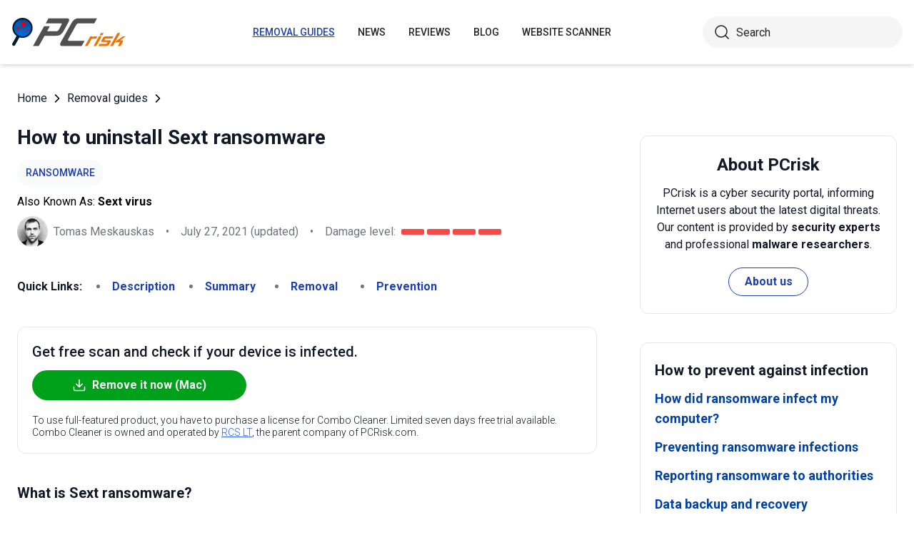

--- FILE ---
content_type: text/html; charset=utf-8
request_url: https://www.pcrisk.com/removal-guides/19362-sext-ransomware
body_size: 21985
content:
<!DOCTYPE html>
<html lang="en">
<head>
<meta charset="utf-8">
<link href="/templates/joomspirit_70/css/style.min.css" rel="stylesheet">
<meta content="IE=edge" http-equiv="X-UA-Compatible">
<meta content="width=device-width,initial-scale=1" name="viewport">
<link rel="apple-touch-icon" sizes="180x180" href="/apple-touch-icon.png">
<link rel="icon" type="image/png" sizes="32x32" href="/favicon-32x32.png">
<link rel="icon" type="image/png" sizes="16x16" href="/favicon-16x16.png">
<link rel="mask-icon" href="/safari-pinned-tab.svg" color="#e1762e">
<link rel="shortcut icon" href="/favicon.ico" type="image/x-icon" />
<link rel="preconnect" href="https://pcriskweb.disqus.com/embed.js">
<meta name="msapplication-TileColor" content="#2b5797">
<meta name="theme-color" content="#ffffff">
  <base href="https://www.pcrisk.com/removal-guides/19362-sext-ransomware" />
  <meta http-equiv="content-type" content="text/html; charset=utf-8" />
  <meta name="robots" content="index, follow" />
  <title>Sext Ransomware - Decryption, removal, and lost files recovery (updated)</title>
  <link href="https://www.pcrisk.com/removal-guides/19362-sext-ransomware" rel="canonical"  />
  <script type="application/ld+json">{"@context":"https://schema.org","@type":"Article","mainEntityOfPage":{"@type":"WebPage","@id":"https://www.pcrisk.com/removal-guides/19362-sext-ransomware"},"headline":"Sext Ransomware","image":"https://www.pcrisk.com/images/stories/screenshots202011/sext-ransomware-ransom-note.jpg","datePublished":"2020-11-12T02:11-06:00","dateModified":"2021-07-27T03:58-06:00","author":{"@type":"Person","name":"Tomas Meskauskas","image":"https://www.pcrisk.com/images/tomas-meskauskas-150.png","url":"https://www.pcrisk.com/tomas-meskauskas","sameAs":["https://twitter.com/pcrisk","https://www.linkedin.com/in/tomas-meskauskas-96a25325"]},"publisher":{"@type":"Organization","name":"PCrisk","logo":{"@type":"ImageObject","url":"https://www.pcrisk.com/images/logos/pcrisk_logo_n.png"}}}</script>
  <meta property="og:title" content="Sext Ransomware">
  <meta property="og:image" content="https://www.pcrisk.com/images/stories/screenshots202011/sext-ransomware-ransom-note.jpg">
  <meta property="og:type" content="article">
  <meta property="og:url" content="https://www.pcrisk.com/removal-guides/19362-sext-ransomware">
  <meta name="twitter:card" content="summary_large_image">
  <meta name="twitter:title" content="Sext Ransomware">
  <meta name="twitter:image" content="https://www.pcrisk.com/images/stories/screenshots202011/sext-ransomware-ransom-note.jpg">

<!--[if lt IE 9]>
	<script src="https://cdnjs.cloudflare.com/ajax/libs/html5shiv/3.7.3/html5shiv.js"></script>
<![endif]-->
<!-- Google tag (gtag.js) -->
<script async src="https://www.googletagmanager.com/gtag/js?id=G-YCLYPKPDBV"></script>
<script>
  window.dataLayer = window.dataLayer || [];
  function gtag(){dataLayer.push(arguments);}
  gtag('js', new Date());

  gtag('config', 'G-YCLYPKPDBV');
</script>
</head>
<body>
    <div class="relative flex min-h-screen flex-col overflow-hidden">
		<header class="flex h-[72px] items-center shadow-md xl:h-[90px]">
		  <div class="mx-auto flex w-full max-w-[1440px] items-center justify-normal space-x-10 px-4 lg:justify-between xl:space-x-0 2xl:justify-start">
    						<a href="/" class="mr-auto shrink-0 lg:mr-0 xl:mr-[57px]"><img loading="lazy" src="/templates/joomspirit_70/images/v2/logo.svg" alt="PCrisk.com" class="h-auto w-[121px] object-contain sm:w-24 xl:w-40" width="160" height="46"></a>			
    		    <nav id="header-nav" class="fixed right-0 top-0 z-20 h-screen w-full max-w-[320px] translate-x-full overflow-auto grow bg-blue-800 transition-transform duration-500 ease-out lg:static lg:h-auto lg:w-auto lg:max-w-none lg:translate-x-0 lg:bg-transparent xl:mr-auto [&.active-menu]:translate-x-0">
									<div class="relative w-full">					
					<ul class="flex w-full flex-col items-center justify-center lg:space-x-8 max-lg:space-y-5 pt-20 lg:w-auto lg:flex-row lg:pt-0"><li><a href="/removal-guides" class="menu-link text-base font-medium uppercase leading-tight text-white transition-colors hover:underline lg:text-sm lg:text-neutral-800 lg:hover:text-blue-800 lg:hover:no-underline lg:[&.current-page]:text-blue-800 [&.current-page]:underline current-page">Removal guides</a></li><li><a href="/internet-threat-news" class="menu-link text-base font-medium uppercase leading-tight text-white transition-colors hover:underline lg:text-sm lg:text-neutral-800 lg:hover:text-blue-800 lg:hover:no-underline lg:[&.current-page]:text-blue-800 [&.current-page]:underline ">News</a></li><li><a href="/reviews" class="menu-link text-base font-medium uppercase leading-tight text-white transition-colors hover:underline lg:text-sm lg:text-neutral-800 lg:hover:text-blue-800 lg:hover:no-underline lg:[&.current-page]:text-blue-800 [&.current-page]:underline ">Reviews</a></li><li><a href="https://www.pcrisk.com/blog" class="menu-link text-base font-medium uppercase leading-tight text-white transition-colors hover:underline lg:text-sm lg:text-neutral-800 lg:hover:text-blue-800 lg:hover:no-underline lg:[&.current-page]:text-blue-800 [&.current-page]:underline ">Blog</a></li><li><a href="https://scanner.pcrisk.com" class="menu-link text-base font-medium uppercase leading-tight text-white transition-colors hover:underline lg:text-sm lg:text-neutral-800 lg:hover:text-blue-800 lg:hover:no-underline lg:[&.current-page]:text-blue-800 [&.current-page]:underline ">Website Scanner</a></li><li class="lg:hidden"><a href="/about-us" class="menu-link text-base font-medium uppercase leading-tight text-white transition-colors hover:underline lg:text-sm lg:text-neutral-800 lg:hover:text-blue-800 lg:hover:no-underline lg:[&.current-page]:text-blue-800 [&.current-page]:underline ">About us</a></li><li class="lg:hidden"><a href="/contact-us" class="menu-link text-base font-medium uppercase leading-tight text-white transition-colors hover:underline lg:text-sm lg:text-neutral-800 lg:hover:text-blue-800 lg:hover:no-underline lg:[&.current-page]:text-blue-800 [&.current-page]:underline ">Contact us</a></li></ul>					        <div role="button" aria-label="Close menu" id="close-menu" class="group absolute right-3.5 top-3 hidden max-lg:[&.is-active]:block">
          					<div class="relative flex h-[50px] w-[40px] transform items-center justify-center overflow-hidden">
            <div id="burger-inner" class="flex h-[21px] w-[27px] origin-center transform flex-col justify-between overflow-hidden transition-all duration-300">
              <div id="burger-cross" class="absolute top-2.5 flex w-12 translate-x-0 transform items-center justify-between transition-all duration-500 [&>*:nth-child(1)]:rotate-45 [&>*:nth-child(2)]:-rotate-45">
                <div class="absolute h-[2px] w-7 rotate-0 transform rounded-2xl bg-white transition-all delay-300 duration-500"></div>
                <div class="absolute h-[2px] w-7 -rotate-0 transform rounded-2xl bg-white transition-all delay-300 duration-500"></div>
              </div>
            </div>
          </div>
        </div>
				</div>
				<div class="flex items-center justify-center space-x-2 sm:hidden">
        <form action="/index.php" method="post" id="search-form-mobile" class="absolute right-0 top-[72px] z-10 mx-auto mt-6 hidden h-11 w-full items-center space-x-2 border bg-neutral-100 px-3.5 transition focus-within:border-blue-800 max-sm:static max-sm:flex max-sm:w-[80%] max-sm:rounded-[40px] sm:mt-0 xl:static xl:flex xl:w-[280px] xl:rounded-[40px] xl:border-transparent">
          <button name="submitbutton" class="size-6 shrink-0" type="submit">
            <img src="/templates/joomspirit_70/images/v2/search.svg" alt="Search">
          </button>
          <input name="searchword" class="h-full w-full bg-transparent leading-normal text-neutral-800 placeholder:text-neutral-800 focus:outline-none" placeholder="Search">
			<input type="hidden" name="task" value="search">
			<input type="hidden" name="option" value="com_search">
			<input type="hidden" name="Itemid" value="57">
        </form>
      </div>
			
    			</nav>
    <div class="sm:flex items-center justify-center space-x-2 xl:w-[288px] md:w-[24px] hidden">
      <button id="open-search" class="hidden size-6 sm:max-xl:block" type="button">
        <img src="/templates/joomspirit_70/images/v2/search.svg" alt="Open search" width="24" height="24">
      </button>
      <form action="/index.php" method="post" id="search-form" class="absolute right-0 top-[72px] z-10 mx-auto mt-6 hidden h-11 w-full items-center space-x-2 border bg-neutral-100 px-3.5 transition focus-within:border-blue-800 max-sm:static max-sm:flex max-sm:w-[80%] max-sm:rounded-[40px] sm:mt-0 xl:static xl:flex xl:w-[280px] xl:rounded-[40px] xl:border-transparent">
        <button name="submitbutton" class="size-6 shrink-0" type="submit">
          <img src="/templates/joomspirit_70/images/v2/search.svg" alt="Search" width="24" height="24">
        </button>
        <input name="searchword" class="h-full w-full bg-transparent leading-normal text-neutral-800 placeholder:text-neutral-800 focus:outline-none" placeholder="Search">
			<input type="hidden" name="task" value="search">
			<input type="hidden" name="option" value="com_search">
			<input type="hidden" name="Itemid" value="57">
      </form>
    </div>
    <div role="button" aria-label="Open menu" id="burger-button" class="group relative block lg:hidden">
      <div class="relative flex h-[50px] w-[40px] transform items-center justify-center overflow-hidden">
        <div id="burger-inner" class="flex h-[21px] w-[27px] origin-center transform flex-col justify-between overflow-hidden transition-all duration-300">
          <div class="h-[2px] w-full origin-left transform rounded-2xl bg-neutral-800 transition-all duration-300"></div>
          <div class="h-[2px] w-full transform rounded-2xl bg-neutral-800 transition-all delay-75 duration-300"></div>
          <div class="h-[2px] w-full origin-left transform rounded-2xl bg-neutral-800 transition-all delay-150 duration-300"></div>
        </div>
      </div>
    </div>
		</div>
		</header>
				
			
		<main class="container grow pb-[60px] pt-5 sm:pb-20 xl:pb-[120px]">
						<div class="mb-6 pt-4 items-center space-x-2 hidden lg:flex">
								<a href="https://www.pcrisk.com/" class="leading-normal text-gray-900 transition-colors hover:text-blue-800">Home</a> <svg class="size-3 rotate-180"><use href="/templates/joomspirit_70/images/v2/sprites/sprite.svg#icon-arrow"></use></svg> <a href="/removal-guides" class="leading-normal text-gray-900 transition-colors hover:text-blue-800">Removal guides</a> <svg class="size-3 rotate-180"><use href="/templates/joomspirit_70/images/v2/sprites/sprite.svg#icon-arrow"></use></svg> 			
			</div>
				
					
				
				<div class="flex flex-col max-sm:space-y-[60px] max-xl:sm:space-y-20 xl:flex-row space-x-0 xl:space-x-[60px]">
								<div id="main_component" class="w-full grow mb-10 xl:max-w-[812px] xxl:max-w-[980px]">

						
						




	
	
	









<div class="mb-10">
			
												<h1 class="mb-3 text-2xl font-bold leading-snug text-gray-900 xl:text-3xl">
							
			How to uninstall Sext ransomware			</h1>
			            <a class="mb-2.5 inline-flex py-2 items-center rounded-full bg-gray-50 px-3 text-center text-sm font-medium uppercase leading-normal text-blue-800" href="/common-types-of-computer-infections#ransomware">Ransomware</a>              
            <p class="mb-2">Also Known As: <span class="font-bold">Sext virus</span></p>            
                          
              <div class="flex flex-col sm:flex-row sm:flex-wrap sm:items-center sm:space-x-4">
              
              
								<div class="flex items-center space-x-2 prose-a:underline"><picture><img src="/images/team/tm-c70.png" alt="Tomas Meskauskas" class="size-[43px]"></picture><a title="Tomas Meskauskas" rel="author" href="https://www.pcrisk.com/tomas-meskauskas" class="leading-normal text-gray-900/60">Tomas Meskauskas</a></div>				                
								<span class="hidden text-gray-900/60 sm:block">•</span><p class="leading-normal text-gray-900/60 max-sm:mt-3"><time datetime="2021-07-27T03:58-06:00">July 27, 2021</time> (updated)</p>
				                
                                
					<span class="hidden text-gray-900/60 md:block">•</span><div class="flex items-center space-x-2 max-md:mt-3"><p class="leading-normal text-gray-900/60">Damage level: </p><div class="flex space-x-1"><span class="h-2 w-8 rounded-sm bg-[#F74848]"></span><span class="h-2 w-8 rounded-sm bg-[#F74848]"></span><span class="h-2 w-8 rounded-sm bg-[#F74848]"></span><span class="h-2 w-8 rounded-sm bg-[#F74848]"></span></div></div>
                
                                
              </div>
              
              </div>





<nav><span class="inline-flex mr-5 font-bold text-gray-900 leading-loose">Quick Links:</span><ul class="mb-10 inline-flex flex-wrap leading-loose list-disc list-inside"><li class="mr-5 text-gray-900/60 min-w-[100px]"><a href="#a1" class="font-bold text-blue-800 transition-colors hover:text-blue-500">Description</a></li><li class="mr-5 text-gray-900/60 min-w-[100px]"><a href="#threat-summary" class="font-bold text-blue-800 transition-colors hover:text-blue-500">Summary</a></li><li class="mr-5 text-gray-900/60 min-w-[100px]"><a href="#quicksol" class="font-bold text-blue-800 transition-colors hover:text-blue-500">Removal</a></li><li class="mr-5 text-gray-900/60 min-w-[100px]"><a href="#prevention" class="font-bold text-blue-800 transition-colors hover:text-blue-500">Prevention</a></li></ul></nav><div class="mb-10 rounded-xl border border-gray-200 p-5"><p class="mb-3 text-xl font-medium text-gray-900">Get free scan and check if your device is infected.</p><a href="/download-combo-cleaner" onclick="gtag('event', 'Article Btn Top Mac', {'event_category' : 'download','event_label' : 'Sext virus'});" class="group flex w-full max-w-[300px] items-center justify-center mb-5 space-x-2 rounded-full border border-transparent bg-[#00A11A] px-5 py-2 font-bold leading-normal text-white transition-colors hover:border-green-700 hover:bg-white hover:text-green-700"><svg class="size-5 shrink-0 text-white group-hover:text-[#00A11A]"><use href="/templates/joomspirit_70/images/v2/sprites/sprite.svg#icon-download"></use></svg><span>Remove it now (Mac)</span></a><p class="text-sm font-light leading-tight text-gray-900">To use full-featured product, you have to purchase a license for Combo Cleaner. Limited seven days free trial available. Combo Cleaner is owned and operated by <a href="https://www.pcrisk.com/about-us" title="Read more about us" class="text-blue-600 underline hover:text-blue-500">RCS LT</a>, the parent company of PCRisk.com.</p></div> 
<div class="prose mb-[60px] max-w-none prose-h2:border-b prose-h2:pb-2 prose-h2:text-[30px] prose-h4:text-lg prose-a:text-blue-600 prose-a:underline prose-tr:border-b-0">
 
<h3><span id="a1">What is Sext ransomware?</span></h3>
<p>Sext was discovered by <a href="https://twitter.com/MarceloRivero/" target="_self">Marcelo Rivero</a> and is identical to other ransomware-type programs called <a href="/removal-guides/19297-connect-ransomware" target="_self">Connect</a> and <a href="/removal-guides/19278-bondy-ransomware" target="_self">Bondy</a>. Sext encrypts and renames files, and creates the "<strong>HELP_DECRYPT_YOUR_FILES.txt</strong>" text file/ransom message in all folders that contain encrypted files. For example, "<strong>1.jpg</strong>" is renamed to "<strong>1.jpg.sext</strong>", "<strong>2.jpg</strong>" to "<strong>2.jpg.sext</strong>", and so on.</p>

<p>The "HELP_DECRYPT_YOUR_FILES.txt" ransom message states that Sext has encrypted all files (including pictures, videos, various documents, etc.) using the RSA cryptographic algorithm, and it is impossible to decrypt files without a unique decryption key.</p>
<p>This key can be purchased for US$600 equivalent in Bitcoins by transferring this amount of cryptocurrency to the provided BTC wallet. After payment, victims must send an email to getyourdata@protonmail.com. The developers of Sext ransomware will then supposedly send a decryption key.</p>
<p>In summary, victims are instructed to pay a ransom and wait for a decryption tool, however, cyber criminals often do not send any decryption tools, even if they are paid. Therefore, you are strongly advised not to trust any ransomware developers, including those who designed Sext.</p>
<p>Unfortunately, there are no third party tools that can decrypt files that are encrypted by this ransomware. Therefore, the only way to recover files free of charge is to restore them from an existing data backup.</p>
<p>Further encryption of any unaffected files can be prevented by uninstalling the ransomware, however, already compromised files remain encrypted even after removal of the rogue software.</p>
<p>Screenshot of a message encouraging users to pay a ransom to decrypt their compromised data:</p>
<p><img loading="lazy" style="margin: 10px auto; display: block;" alt="Sext decrypt instructions (HELP_DECRYPT_YOUR_FILES.txt)" src="/images/stories/screenshots202011/sext-ransomware-ransom-note.jpg" height="530" width="790" /></p>
<p>Some examples of other ransomware are <a href="/removal-guides/19357-flamingo-ransomware" target="_self">FLAMINGO</a>, <a href="/removal-guides/19355-firmadatalari-ransomware" target="_self">Firmadatalari</a> and <a href="/removal-guides/19349-f0x-ransomware" target="_self">F0x</a>. Usually, malware of this type encrypts data and creates ransom messages. Main differences are cost of decryption tools and cryptographic algorithm (<a href="/internet-threat-news/10449-cryptography-and-ransomware" target="_self">symmetric or asymmetric</a>) that ransomware uses to encrypt files.</p>
<p>Victims of ransomware attacks are unable to decrypt files without involvement of cyber criminals, unless in rare cases the ransomware contains bugs/flaws. Therefore, you are strongly advised to have a backup of data stored on an unplugged storage device and/or remote server (e.g., Cloud).</p>
<h3>How did ransomware infect my computer?</h3>
<p>Typically, ransomware and other malware is distributed through malspam campaigns, fake software updating tools, untrusted download sources, unofficial (third party) software activation tools and Trojans. Users infect computers with malware when they open malicious files that they receive via email.</p>
<p>Typically, these emails contain malicious attachments or websites designed to download dangerous files. In most cases, cyber criminals send emails that have Microsoft Office documents, archive files (ZIP, RAR), PDF documents, JavaScript files, and executable files such as .exe attached to them.</p>
<p>Fake software updating tools do not update or fix any installed software - they simply install malware instead. They can also infect systems by exploiting bugs/flaws of outdated software. Examples of dubious file/software download channels are Peer-to-Peer networks such as torrent clients, eMule, various free file hosting sites and freeware download websites.</p>
<p>Users infect computers through these channels when they download and execute malicious files, which are often disguised as legitimate and regular. Software 'cracking' tools supposedly activate licensed software free of charge (illegally), however, rather than activating anything they often install malicious programs.</p>
<p>Trojans are rogue programs that, if installed, install other malware (causing chain infections).</p>
<table id="threat-summary" class="threat_properties_table"><caption>Threat Summary:</caption>
<tbody>
<tr>
<td class="threat_table_property_key"><strong>Name</strong></td>
<td class="threat_table_property_value">Sext virus</td>
</tr>
<tr>
<td class="threat_table_property_key"><strong>Threat Type</strong></td>
<td class="threat_table_property_value">Ransomware, Crypto Virus, Files locker.</td>
</tr>
<tr>
<td class="threat_table_property_key"><strong>Encrypted Files Extension</strong></td>
<td class="threat_table_property_value">.sext</td>
</tr>
<tr>
<td class="threat_table_property_key"><strong>Ransom Demand Message</strong></td>
<td class="threat_table_property_value">HELP_DECRYPT_YOUR_FILES.txt</td>
</tr>
<tr>
<td class="threat_table_property_key"><strong>Ransom Amount</strong></td>
<td class="threat_table_property_value">$600 in Bitcoins</td>
</tr>
<tr>
<td class="threat_table_property_key"><strong>BTC Wallet Address</strong></td>
<td class="threat_table_property_value">15zw6QrCbd5r8CD2eySMoTktstuEgD1Dzs</td>
</tr>
<tr>
<td class="threat_table_property_key"><strong>Cyber Criminal Contact</strong></td>
<td class="threat_table_property_value">getyourdata@protonmail.com</td>
</tr>
<tr>
<td class="threat_table_property_key"><strong>Detection Names</strong></td>
<td class="threat_table_property_value">Avast (Win32:RansomX-gen [Ransom]), BitDefender (Generic.Ransom.WCryG.751A6B2F), ESET-NOD32 (A Variant Of MSIL/Filecoder.CS), Kaspersky (HEUR:Trojan.MSIL.DelShad.gen), Full List Of Detections (<a href="https://www.virustotal.com/gui/file/d5c76a26e55c39c65ba2acea15a52e3738cf306d549076e24ea006f3798b35cc/detection" target="_self">VirusTotal</a>).</td>
</tr>
<tr>
<td class="threat_table_property_key"><strong>Symptoms</strong></td>
<td class="threat_table_property_value">Cannot open files stored on your computer, previously functional files now have a different extension (for example, my.docx.locked). A ransom demand message is displayed on your desktop. Cyber criminals demand payment of a ransom (usually in bitcoins) to unlock your files.</td>
</tr>
<tr>
<td class="threat_table_property_key"><strong>Distribution methods</strong></td>
<td class="threat_table_property_value">Infected email attachments (macros), torrent websites, malicious ads.</td>
</tr>
<tr>
<td class="threat_table_property_key"><strong>Damage</strong></td>
<td class="threat_table_property_value">All files are encrypted and cannot be opened without paying a ransom. Additional password-stealing Trojans and malware infections can be installed together with a ransomware infection.</td>
</tr>
<tr>
<td class="threat_table_property_key">
<strong>Malware Removal (Mac)</strong></td>
<td class="threat_table_property_value">
<p>To eliminate possible malware infections, scan your Mac with legitimate antivirus software. Our security researchers recommend using Combo Cleaner.</p>                    
                    <a onclick="gtag('event', 'Table Btn Mac', {'event_category' : 'download','event_label' : 'Sext virus'});" href="/download-combo-cleaner" class="my-7 flex w-full max-w-[375px] flex-wrap items-center justify-center space-x-2 rounded-full bg-[#00A11A] px-5 py-2 text-sm text-center font-bold leading-normal !text-white !no-underline transition-colors hover:bg-green-700/100 sm:text-base">
                        <svg class="size-5 shrink-0 text-white">
                          <use href="/templates/joomspirit_70/images/v2/sprites/sprite.svg#icon-download"></use>
                        </svg>
                        <span>Download Combo Cleaner for Mac</span>
                      </a>
<p class="text-sm">To use full-featured product, you have to purchase a license for Combo Cleaner. Limited seven days free trial available. Combo Cleaner is owned and operated by <a href="https://www.pcrisk.com/about-us" title="Read more about us">RCS LT</a>, the parent company of PCRisk.com.</p></td>
</tr>
</tbody>
</table>
<p></p>
<h3><span id="prevention">How to protect yourself from ransomware infections</span></h3>
<p>To avoid malware spread via spam mail, you are strongly advised against opening suspicious or irrelevant emails, especially those with any attachments or links present within them.</p>
<p>Additionally, use Microsoft Office versions released after 2010. Malicious programs are also proliferated through untrusted download channels (e.g. unofficial and free file-hosting sites, Peer-to-Peer sharing networks and other third party downloaders), illegal software activation ("cracking") tools, and fake updaters.</p>
<p>Therefore, only download from official/verified sources and activate and update software with tools/functions provided by legitimate developers. To ensure device integrity and user privacy, have a reputable anti-virus/anti-spyware suite installed and kept updated.</p>
<p>Furthermore, use these programs to run regular system scans and to remove detected/potential threats. If your computer is already infected with Sext, we recommend running a scan with 
<a href="/download-combo-cleaner" onclick="gtag('event', 'Remover Content Link Mac', {'event_category' : 'download','event_label' : 'Sext virus'});">Combo Cleaner Antivirus for macOS</a> to automatically eliminate this ransomware.</p>
<p>Text presented in Sext ransomware text file ("<strong>HELP_DECRYPT_YOUR_FILES.txt</strong>"):</p>
<blockquote class="blue">
<p>Oops All Of your important files were encrypted Like document pictures videos etc..</p>
<p>Don't worry, you can return all your files!<br />All your files, documents, photos, databases and other important files are encrypted by a strong encryption.</p>
<p>How to recover files?<br />RSA is a asymmetric cryptographic algorithm, you need one key for encryption and one key for decryption so you need private key to recover your files. It’s not possible to recover your files without private key.<br />The only method of recovering files is to purchase an unique private key.Only we can give you this key and only we can recover your files.</p>
<p>What guarantees you have?<br />As evidence, you can send us 1 file to decrypt by email We will send you a recovery file  Prove that we can decrypt your file</p>
<p>Please You must follow these steps carefully to decrypt your files:<br />Send $600 worth of bitcoin to wallet: 15zw6QrCbd5r8CD2eySMoTktstuEgD1Dzs<br />after payment,we will send you Decryptor software<br />contact email: getyourdata@protonmail.com</p>
<p>Your personal ID: -</p>
</blockquote>
<p>Screenshot of files encrypted by Sext ("<strong>.sext</strong>" extension):</p>
<p><img loading="lazy" style="margin-top: 10px; margin-bottom: 10px;" alt="Files encrypted by Sext ransomware (.sext extension)" src="/images/stories/screenshots202011/sext-ransomware-encrypted-files.jpg" height="542" width="790" /></p>
<h3 style="text-align: center;"><span id="a2">Sext ransomware removal:</span></h3>
<p style="text-align: center;">
<h3 id="quicksol">Instant automatic Mac malware removal:</h3>
<p>Manual threat removal might be a lengthy and complicated process that requires advanced IT skills. Combo Cleaner is a professional automatic malware removal tool that is recommended to get rid of Mac malware. Download it by clicking the button below:</p>
<a onclick="gtag('event', 'main button Mac', {'event_category' : 'download','event_label' : 'Sext virus'});" href="/download-combo-cleaner" class="my-7 flex w-full max-w-[375px] flex-wrap text-center items-center justify-center space-x-2 space-y-1 rounded-full bg-[#00A11A] px-5 py-2 text-sm font-bold !text-white !no-underline transition-colors hover:bg-green-700/100 sm:text-base">
                <svg class="size-5 shrink-0 text-white">
                  <use href="/templates/joomspirit_70/images/v2/sprites/sprite.svg#icon-download"></use>
                </svg>
                <span>DOWNLOAD Combo Cleaner for Mac</span>
              </a>
              <p class="text-sm">By downloading any software listed on this website you agree to our <a href="/privacy-policy">Privacy Policy</a> and <a href="/terms-of-use">Terms of Use</a>. To use full-featured product, you have to purchase a license for Combo Cleaner. Limited seven days free trial available. Combo Cleaner is owned and operated by <a href="https://www.pcrisk.com/about-us" title="Read more about RCS LT">RCS LT</a>, the parent company of PCRisk.com.</p></p>
<p><h3 style="text-align: center; margin-bottom: 5px;" id="ransomware_video">Video suggesting what steps should be taken in case of a ransomware infection:</h3>
<div class="embed-container" style="margin-bottom: 20px;"><iframe title="Video" loading="lazy" src="https://www.youtube.com/embed/cMZ4apzfKjQ?rel=0&amp;fs=1&amp;wmode=transparent" frameborder="0" allowfullscreen=""></iframe></div>
<p><strong><span style="font-size: 1.3em;">Quick menu:</span></strong></p>
<ul id="quickul">
<li><a href="#a1" target="_self">What is Sext virus?</a></li>
<li>STEP 1. <a href="#reporting-ransomware-to-authorities" target="_self">Reporting ransomware to authorities.</a></li>
<li>STEP 2. <a href="#isolating-infected-device" target="_self">Isolating the infected device.</a></li>
<li>STEP 3. <a href="#identifying-ransomware-infection" target="_self">Identifying the ransomware infection.</a></li>
<li>STEP 4. <a href="#searching-for-ransomware-decryption-tools" target="_self">Searching for ransomware decryption tools.</a></li>
<li>STEP 5. <a href="#restoring-files-with-data-recovery-tools" target="_self">Restoring files with data recovery tools.</a></li>
<li>STEP 6. <a href="#creating-data-backups" target="_self">Creating data backups.</a></li>
</ul>
<h3><span id="reporting-ransomware-to-authorities">Reporting ransomware to authorities:</span></h3>
<p>If you are a victim of a ransomware attack we recommend reporting this incident to authorities. By providing information to law enforcement agencies you will help track cybercrime and potentially assist in the prosecution of the attackers. Here's a list of authorities where you should report a ransomware attack. For the complete list of local cybersecurity centers and information on why you should report ransomware attacks, <a href="/reporting-ransomware-to-authorities" target="_self">read this article</a>.</p>
<p>List of local authorities where ransomware attacks should be reported (choose one depending on your residence address):</p>
<ul>
<li style="background: none;"><img loading="lazy" alt="US" src="[data-uri]" height="15" width="29" />&nbsp;<strong>USA</strong> - <a href="https://www.ic3.gov/" target="_self">Internet Crime Complaint Centre IC3</a></li>
<li style="background: none;"><img loading="lazy" alt="UK" src="[data-uri]" height="15" width="29" />&nbsp;<strong>United Kingdom</strong> - <a href="https://www.actionfraud.police.uk/" target="_self">Action Fraud</a></li>
<li style="background: none;"><img loading="lazy" alt="ES" src="[data-uri]" height="15" width="29" />&nbsp;<strong>Spain</strong> - <a href="https://www.policia.es" target="_self">Policía Nacional</a></li>
<li style="background: none;"><img loading="lazy" alt="FR" src="[data-uri]" height="15" width="29" />&nbsp;<strong>France</strong> - <a href="https://www.interieur.gouv.fr/Contact/Contacter-une-brigade-de-gendarmerie-ou-un-commissariat-de-police" target="_self">Ministère de l'Intérieur</a></li>
<li style="background: none;"><img loading="lazy" alt="DE" src="[data-uri]" height="15" width="29" />&nbsp;<strong>Germany</strong> - <a href="https://www.polizei.de/Polizei/DE/Home/home_node.html" target="_self">Polizei</a></li>
<li style="background: none;"><img loading="lazy" alt="IT" src="[data-uri]" height="15" width="29" />&nbsp;<strong>Italy</strong> - <a href="https://www.denunceviaweb.poliziadistato.it/polposta/wfintro.aspx" target="_self">Polizia di Stato</a></li>
<li style="background: none;"><img loading="lazy" alt="NL" src="[data-uri]" height="15" width="29" />&nbsp;<strong>The Netherlands</strong> - <a href="https://www.politie.nl/mijn-buurt/politiebureaus" target="_self">Politie</a></li>
<li style="background: none;"><img loading="lazy" alt="PL" src="[data-uri]" height="15" width="29" />&nbsp;<strong>Poland</strong> - <a href="https://www.policja.pl/pol/kontakt/606,Kontakt.html" target="_self">Policja</a></li>
<li style="background: none;"><img loading="lazy" alt="PT" src="[data-uri]" height="15" width="29" />&nbsp;<strong>Portugal</strong> - <a href="https://www.policiajudiciaria.pt/" target="_self">Polícia Judiciária</a></li>
</ul>
<h3><span id="isolating-infected-device">Isolating the infected device:</span></h3>
<p>Some ransomware-type infections are designed to encrypt files within external storage devices, infect them, and even spread throughout the entire local network. For this reason, it is very important to isolate the infected device (computer) as soon as possible.</p>
<p><strong>Step 1:</strong> Disconnect from the internet.</p>
<p>The easiest way to disconnect a computer from the internet is to unplug the Ethernet cable from the motherboard, however, some devices are connected via a wireless network and for some users (especially those who are not particularly tech-savvy), disconnecting cables may seem troublesome. Therefore, you can also disconnect the system manually via Control Panel:</p>
<p>Navigate to the "<strong>Control Panel</strong>", click the search bar in the upper-right corner of the screen, enter "<strong>Network and Sharing Center</strong>" and select search result: <img loading="lazy" style="margin: 10px auto; display: block;" alt="Disconnecting computer from the Internet (step 1)" src="/images/stories/ransomware-removal/ransomware-removal-isolating-infected-device-step-1.jpg" height="498" width="790" /></p>
<p>Click the "<strong>Change adapter settings</strong>" option in the upper-left corner of the window: <img loading="lazy" style="margin: 10px auto; display: block;" alt="Disconnecting computer from the Internet (step 2)" src="/images/stories/ransomware-removal/ransomware-removal-isolating-infected-device-step-2.jpg" height="524" width="790" /></p>
<p>Right-click on each connection point and select "<strong>Disable</strong>". Once disabled, the system will no longer be connected to the internet. To re-enable the connection points, simply right-click again and select "<strong>Enable</strong>". <img loading="lazy" style="margin: 10px auto; display: block;" alt="Disconnecting computer from the Internet (step 3)" src="/images/stories/ransomware-removal/ransomware-removal-isolating-infected-device-step-3.jpg" height="524" width="790" /></p>
<p><strong>Step 2:</strong> Unplug all storage devices.</p>
<p>As mentioned above, ransomware might encrypt data and infiltrate all storage devices that are connected to the computer. For this reason, all external storage devices (flash drives, portable hard drives, etc.) should be disconnected immediately, however, we strongly advise you to eject each device before disconnecting to prevent data corruption:</p>
<p>Navigate to "<strong>My Computer</strong>", right-click on each connected device, and select "<strong>Eject</strong>": <img loading="lazy" style="margin: 10px auto; display: block;" alt="Ejecting external storage devices" src="/images/stories/ransomware-removal/ransomware-removal-isolating-infected-device-step-4.jpg" height="528" width="790" /></p>
<p><strong>Step 3:</strong> Log-out of cloud storage accounts.</p>
<p>Some ransomware-type might be able to hijack software that handles data stored within "<a href="https://en.wikipedia.org/wiki/Cloud_storage" target="_self">the Cloud</a>". Therefore, the data could be corrupted/encrypted. For this reason, you should log-out of all cloud storage accounts within browsers and other related software. You should also consider temporarily uninstalling the cloud-management software until the infection is completely removed.</p>
<h3><span id="identifying-ransomware-infection">Identify the ransomware infection:</span></h3>
<p>To properly handle an infection, one must first identify it. Some ransomware infections use ransom-demand messages as an introduction (see the WALDO ransomware text file below).</p>
<p><img loading="lazy" style="margin: 10px auto; display: block;" alt="Identify ransomware-type infection (step 1)" src="/images/stories/ransomware-removal/ransomware-removal-ransomware-identification-step-1.jpg" height="563" width="790" /></p>
<p>This, however, is rare. In most cases, ransomware infections deliver more direct messages simply stating that data is encrypted and that victims must pay some sort of ransom. Note that ransomware-type infections typically generate messages with different file names (for example, "<strong>_readme.txt</strong>", "<strong>READ-ME.txt</strong>", "<strong>DECRYPTION_INSTRUCTIONS.txt</strong>", "<strong>DECRYPT_FILES.html</strong>", etc.). Therefore, using the name of a ransom message may seem like a good way to identify the infection. The problem is that most of these names are generic and some infections use the same names, even though the delivered messages are different and the infections themselves are unrelated. Therefore, using the message filename alone can be ineffective and even lead to permanent data loss (for example, by attempting to decrypt data using tools designed for different ransomware infections, users are likely to end up permanently damaging files and decryption will no longer be possible even with the correct tool).</p>
<p>Another way to identify a ransomware infection is to check the file extension, which is appended to each encrypted file. Ransomware infections are often named by the extensions they append (see files encrypted by Qewe ransomware below).</p>
<p><img loading="lazy" style="margin: 10px auto; display: block;" alt="Identify ransomware-type infection (step 2)" src="/images/stories/ransomware-removal/ransomware-removal-ransomware-identification-step-2.jpg" height="526" width="790" /></p>
<p>This method is only effective, however, when the appended extension is unique - many ransomware infections append a generic extension (for example, "<strong>.encrypted</strong>", "<strong>.enc</strong>", "<strong>.crypted</strong>", "<strong>.locked</strong>", etc.). In these cases, identifying ransomware by its appended extension becomes impossible.</p>
<p>One of the easiest and quickest ways to identify a ransomware infection is to use the&nbsp;<a href="https://id-ransomware.malwarehunterteam.com/" target="_self">ID Ransomware website</a>. This service supports most existing ransomware infections. Victims simply upload a ransom message and/or one encrypted file (we advise you to upload both if possible).</p>
<p><img loading="lazy" style="margin: 10px auto; display: block;" alt="Identify ransomware-type infection (step 3)" src="/images/stories/ransomware-removal/ransomware-removal-ransomware-identification-step-3.jpg" height="568" width="790" /></p>
<p>The ransomware will be identified within seconds and you will be provided with various details, such as the name of the malware family to which the infection belongs, whether it is decryptable, and so on.</p>
<p>Example 1 (Qewe [Stop/Djvu] ransomware):</p>
<p><img loading="lazy" style="margin: 10px auto; display: block;" alt="Identify ransomware-type infection (step 4)" src="/images/stories/ransomware-removal/ransomware-removal-ransomware-identification-step-4.jpg" height="570" width="790" /></p>
<p>Example 2 (.iso [Phobos] ransomware):</p>
<p><img loading="lazy" style="margin: 10px auto; display: block;" alt="Identify ransomware-type infection (step 5)" src="/images/stories/ransomware-removal/ransomware-removal-ransomware-identification-step-5.jpg" height="559" width="790" /></p>
<p>If your data happens to be encrypted by ransomware that is not supported by ID Ransomware, you can always try searching the internet by using certain keywords (for example, a ransom message title, file extension, provided contact emails, crypto wallet addresses, etc.).</p>
<h3><span id="searching-for-ransomware-decryption-tools">Search for ransomware decryption tools:</span></h3>
<p>Encryption algorithms used by most ransomware-type infections are extremely sophisticated and, if the encryption is performed properly, only the developer is capable of restoring data. This is because decryption requires a specific key, which is generated during the encryption. Restoring data without the key is impossible. In most cases, cybercriminals store keys on a remote server, rather than using the infected machine as a host. Dharma (CrySis), Phobos, and other families of high-end ransomware infections are virtually flawless, and thus restoring data encrypted without the developers' involvement is simply impossible. Despite this, there are dozens of ransomware-type infections that are poorly developed and contain a number of flaws (for example, the use of identical encryption/decryption keys for each victim, keys stored locally, etc.). Therefore, always check for available decryption tools for any ransomware that infiltrates your computer.</p>
<p>Finding the correct decryption tool on the internet can be very frustrating. For this reason, we recommend that you use the <a href="https://www.nomoreransom.org/" target="_self">No More Ransom Project</a>&nbsp;and this is where <a href="#identifying-ransomware-infection" target="_self">identifying the ransomware infection</a>&nbsp;is useful. The No More Ransom Project website contains a "<a href="https://www.nomoreransom.org/en/decryption-tools.html" target="_self">Decryption Tools</a>" section with a search bar. Enter the name of the identified ransomware, and all available decryptors (if there are any) will be listed.</p>
<p><img loading="lazy" style="margin: 10px auto; display: block;" alt="Searching for ransomware decryption tools in nomoreransom.org website" src="/images/stories/ransomware-removal/nomoreransom-identifying-ransomware-s1.jpg" height="574" width="790" /></p>
<h3><span id="restoring-files-with-data-recovery-tools">Restore files with data recovery tools:</span></h3>
<p>Depending on the situation (quality of ransomware infection, type of encryption algorithm used, etc.), restoring data with certain third-party tools might be possible. Therefore, we advise you to use the&nbsp;<a href="https://www.ccleaner.com/recuva" target="_self">Recuva tool developed by CCleaner</a>. This tool supports over a thousand data types (graphics, video, audio, documents, etc.) and it is very intuitive (little knowledge is necessary to recover data). In addition, the recovery feature is completely free.</p>
<p><strong>Step 1:</strong> Perform a scan.</p>
<p>Run the Recuva application and follow the wizard. You will be prompted with several windows allowing you to choose what file types to look for, which locations should be scanned, etc. All you need to do is select the options you're looking for and start the scan. We advise you to enable the "<strong>Deep Scan</strong>" before starting, otherwise, the application's scanning capabilities will be restricted.</p>
<p><img loading="lazy" style="margin: 10px auto; display: block;" alt="Recuva data recovery tool wizard" src="/images/stories/ransomware-removal/ransomware-removal-recuva-data-recovery-tool-step-1.jpg" height="675" width="790" /></p>
<p>Wait for Recuva to complete the scan. The scanning duration depends on the volume of files (both in quantity and size) that you are scanning (for example, several hundred gigabytes could take over an hour to scan). Therefore, be patient during the scanning process. We also advise against modifying or deleting existing files, since this might interfere with the scan. If you add additional data (for example, downloading files/content) while scanning, this will prolong the process:</p>
<p><img loading="lazy" style="margin: 10px auto; display: block;" alt="Recuva data recovery tool scan time" src="/images/stories/ransomware-removal/ransomware-removal-recuva-data-recovery-tool-step-2.jpg" height="376" width="790" /></p>
<p><strong>Step 2:</strong> Recover data.</p>
<p>Once the process is complete, select the folders/files you wish to restore and simply click "Recover". Note that some free space on your storage drive is necessary to restore data:</p>
<p><img loading="lazy" style="margin: 10px auto; display: block;" alt="Recuva data recovery tool recovering data" src="/images/stories/ransomware-removal/ransomware-removal-recuva-data-recovery-tool-step-3.jpg" height="604" width="790" /></p>
<h3><span id="creating-data-backups">Create data backups:</span></h3>
<p>Proper file management and creating backups is essential for data security. Therefore, always be very careful and think ahead.</p>
<p><strong>Partition management:</strong>&nbsp;We recommend that you store your data in multiple partitions and avoid storing important files within the partition that contains the entire operating system. If you fall into a situation whereby you cannot boot the system and are forced to format the disk on which the operating system is installed (in most cases, this is where malware infections hide), you will lose all data stored within that drive. This is the advantage of having multiple partitions: if you have the entire storage device assigned to a single partition, you will be forced to delete everything, however, creating multiple partitions and allocating the data properly allows you to prevent such problems. You can easily format a single partition without affecting the others - therefore, one will be cleaned and the others will remain untouched, and your data will be saved. Managing partitions is quite simple and you can find all the necessary information on <a href="https://docs.microsoft.com/en-us/windows-server/storage/disk-management/overview-of-disk-management" target="_self">Microsoft's documentation web page</a>.</p>
<p><strong>Data backups:</strong> One of the most reliable backup methods is to use an external storage device and keep it unplugged. Copy your data to an external hard drive, flash (thumb) drive, SSD, HDD, or any other storage device, unplug it and store it in a dry place away from the sun and extreme temperatures. This method is, however, quite inefficient, since data backups and updates need to be made regularly. You can also use a cloud service or remote server. Here, an internet connection is required and there is always the chance of a security breach, although it's a really rare occasion.</p>
<p>We recommend using <a href="https://www.microsoft.com/en/microsoft-365/onedrive/online-cloud-storage" target="_self">Microsoft OneDrive</a> for backing up your files. OneDrive lets you store your personal files and data in the cloud, sync files across computers and mobile devices, allowing you to access and edit your files from all of your Windows devices. OneDrive lets you save, share and preview files, access download history, move, delete, and rename files, as well as create new folders, and much more.</p>
<p>You can back up your most important folders and files on your PC (your Desktop, Documents, and Pictures folders). Some of OneDrive’s more notable features include file versioning, which keeps older versions of files for up to 30 days. OneDrive features a recycling bin in which all of your deleted files are stored for a limited time. Deleted files are not counted as part of the user’s allocation.</p>
<p>The service is built using HTML5 technologies and allows you to upload files up to 300 MB via drag and drop into the web browser or up to 10 GB via the <a href="https://www.microsoft.com/en-ww/microsoft-365/onedrive/download" target="_self">OneDrive desktop application</a>. With OneDrive, you can download entire folders as a single ZIP file with up to 10,000 files, although it can’t exceed 15 GB per single download.</p>
<p>OneDrive comes with 5 GB of free storage out of the box, with an additional 100 GB, 1 TB, and 6 TB storage options available for a subscription-based fee. You can get one of these storage plans by either purchasing additional storage separately or with Office 365 subscription.</p>
<p><strong>Creating a data backup:</strong></p>
<p>The backup process is the same for all file types and folders. Here’s how you can back up your files using Microsoft OneDrive</p>
<p><strong>Step 1:</strong> Choose the files/folders you want to backup.</p>
<p><img loading="lazy" style="margin: 10px auto; display: block;" alt="Click the OneDrive icon in the taskbar" src="/images/stories/ransomware-removal/open-one-drive-in-taskbar.jpg" height="346" width="790" /></p>
<p>Click the <strong>OneDrive cloud icon</strong> to open the <strong>OneDrive menu</strong>. While in this menu, you can customize your file backup settings.</p>
<p><img loading="lazy" style="margin: 10px auto; display: block;" alt="Select Help &amp; Settings and click Settings" src="/images/stories/ransomware-removal/go-to-onedrive-settings.jpg" height="1559" width="790" /></p>
<p>Click <strong>Help &amp; Settings</strong> and then select <strong>Settings</strong> from the drop-down menu.</p>
<p><img loading="lazy" style="margin: 10px auto; display: block;" alt="Select the Backup tab and click Manage backup" src="/images/stories/ransomware-removal/go-to-manage-backup.jpg" height="944" width="790" /></p>
<p>Go to the <strong>Backup tab</strong> and click <strong>Manage backup</strong>.</p>
<p><img loading="lazy" style="margin: 10px auto; display: block;" alt="Select folders to backup and click Start backup" src="/images/stories/ransomware-removal/start-backup.jpg" height="748" width="790" /></p>
<p>In this menu, you can choose to backup the <strong>Desktop</strong> and all of the files on it, and <strong>Documents</strong> and <strong>Pictures</strong> folders, again, with all of the files in them. Click <strong>Start backup</strong>.</p>
<p>Now, when you add a file or folder in the Desktop and Documents and Pictures folders, they will be automatically backed up on OneDrive.</p>
<p>To add folders and files, not in the locations shown above, you have to add them manually.</p>
<p><img loading="lazy" style="margin: 10px auto; display: block;" alt="Select a file manually and copy it" src="/images/stories/ransomware-removal/select-file-and-copy-it.jpg" height="498" width="790" /></p>
<p><strong>Open File Explorer</strong> and navigate to the location of the folder/file you want to backup. <strong>Select the item, right-click it</strong>, and click <strong>Copy</strong>.</p>
<p><img loading="lazy" style="margin: 10px auto; display: block;" alt="Paste the copied file in the OneDrive folder to create a backup" src="/images/stories/ransomware-removal/paste-the-file-in-onedrive-folder.jpg" height="498" width="790" /></p>
<p>Then, <strong>navigate to OneDrive, right-click</strong> anywhere in the window and click <strong>Paste</strong>. Alternatively, you can just drag and drop a file into OneDrive. OneDrive will automatically create a backup of the folder/file.</p>
<p><img loading="lazy" style="margin: 10px auto; display: block;" alt="File statuses in OneDrive folder" src="/images/stories/ransomware-removal/file-syncing-to-onedrive.jpg" height="497" width="790" /></p>
<p>All of the files added to the OneDrive folder are backed up in the cloud automatically. The green circle with the checkmark in it indicates that the file is available both locally and on OneDrive and that the file version is the same on both. The blue cloud icon indicates that the file has not been synced and is available only on OneDrive. The sync icon indicates that the file is currently syncing.</p>
<p><img loading="lazy" style="margin: 10px auto; display: block;" alt="Click Help &amp; Settings and click View Online" src="/images/stories/ransomware-removal/go-to-onedrive-online-v2.jpg" height="1565" width="790" /></p>
<p>To access files only located on OneDrive online, go to the <strong>Help &amp; Settings</strong> drop-down menu and select<strong> View online</strong>.</p>
<p><img loading="lazy" style="margin: 10px auto; display: block;" alt="Click the Settings cog and click Options" src="/images/stories/ransomware-removal/go-to-options.jpg" height="498" width="790" /></p>
<p><strong>Step 2:</strong> Restore corrupted files.</p>
<p>OneDrive makes sure that the files stay in sync, so the version of the file on the computer is the same version on the cloud. However, if ransomware has encrypted your files, you can take advantage of <strong>OneDrive’s Version history</strong> feature that will allow you to <strong>restore the file versions prior to encryption</strong>.</p>
<p>Microsoft 365 has a ransomware detection feature that notifies you when your OneDrive files have been attacked and guide you through the process of restoring your files. It must be noted, however, that if you don’t have a paid Microsoft 365 subscription, you only get one detection and file recovery for free.</p>
<p>If your OneDrive files get deleted, corrupted, or infected by malware, you can restore your entire OneDrive to a previous state. Here’s how you can restore your entire OneDrive:</p>
<p><img loading="lazy" style="margin: 10px auto; display: block;" alt="restore-your-onedrive" src="/images/stories/ransomware-removal/restore-your-onedrive.jpg" height="498" width="790" /></p>
<p>1. If you're signed in with a personal account, click the <strong>Settings cog</strong> at the top of the page. Then, click <strong>Options</strong> and select <strong>Restore your OneDrive</strong>.</p>
<p>If you're signed in with a work or school account,&nbsp; click the <strong>Settings cog</strong> at the top of the page. Then, click <strong>Restore your OneDrive</strong>.</p>
<p>2. On the Restore your OneDrive page, <strong>select a date from the drop-down list</strong>. Note that if you're restoring your files after automatic ransomware detection, a restore date will be selected for you.</p>
<p>3. After configuring all of the file restoration options, click <strong>Restore</strong> to undo all the activities you selected.</p>
<p>The best way to avoid damage from ransomware infections is to maintain regular up-to-date backups.</p></p>

<script type="text/javascript">
var disqus_url = 'https://www.pcrisk.com/removal-guides/19362-sext-ransomware';
var disqus_identifier = '04fd362992_id19362';
var disqus_container_id = 'disqus_thread';
var disqus_shortname = 'pcriskweb';
var disqus_config = function () {
    this.language = 'en';
    this.page.url = 'https://www.pcrisk.com/removal-guides/19362-sext-ransomware';
    this.page.identifier = '04fd362992_id19362';    
};

function loadComments() {

if (document.getElementById('disqus_thread').style.display === 'block') {
document.getElementById('disqus_thread').style.display='none';
document.getElementById('comments_section_header').innerHTML='<p class="text-center m-0">&#9660; Show Discussion</p>';
document.getElementById('comments_section_header').style.backgroundColor='#cdcdcd';
return;
}

(function() {
if(dsqExist('pcriskweb')==false) {
    var d = document, s = d.createElement('script');
    s.src = 'https://pcriskweb.disqus.com/embed.js';
    s.setAttribute('data-timestamp', +new Date());
    (d.head || d.body).appendChild(s);
    }
    document.getElementById('disqus_thread').style.display='block';
	document.getElementById('comments_section_header').innerHTML='<p class="text-center m-0">&#9650; Hide Discussion</p>';
	document.getElementById('comments_section_header').style.backgroundColor='#e6e6e6';
})();

}

function dsqExist(dsq_shortname) {
    var scripts = document.getElementsByTagName('script');
    for (var i = scripts.length; i--;) {
        if (scripts[i].src=='https://'+dsq_shortname+'.disqus.com/embed.js') { return true;}
    }
    return false;
}
</script>
</div>
						
																	<div class="mb-10 flex items-center space-x-5">
              <p class="text-xl font-bold leading-loose text-gray-900">Share:</p>
              <div class="flex space-x-[14px]">
                <div onclick="shareToFacebook()" class="cursor-pointer flex h-8 items-center space-x-2.5 rounded-md bg-[#0B84EE] px-3 text-center text-sm font-bold leading-tight text-white transition-opacity hover:opacity-70 max-sm:size-10 max-sm:justify-center">
                  <img loading="lazy" width="7" height="14" src="/templates/joomspirit_70/images/v2/fb-sm.svg" alt="facebook">
                  <span class="hidden sm:block">Facebook</span>
                </div>
                <div onclick="shareToX()" class="cursor-pointer flex h-8 items-center space-x-2.5 rounded-md bg-black/100 px-3 text-center text-sm font-bold leading-tight text-white transition-opacity hover:opacity-70 max-sm:size-10 max-sm:justify-center">
                  <img loading="lazy" width="14" height="14" src="/templates/joomspirit_70/images/v2/x-sm.svg" alt="X (Twitter)">
                  <span class="hidden sm:block">X.com</span>
                </div>
                <div onclick="shareToLinkedin()" class="cursor-pointer flex h-8 items-center space-x-2.5 rounded-md bg-[#2878B7] px-3 text-center text-sm font-bold leading-tight text-white transition-opacity hover:opacity-70 max-sm:size-10 max-sm:justify-center">
                  <img loading="lazy" width="14" height="14" src="/templates/joomspirit_70/images/v2/in-sm.svg" alt="linkedin">
                  <span class="hidden sm:block">LinkedIn</span>
                </div>
                <div onclick="writeClipboardText()" class="cursor-pointer flex h-8 items-center space-x-2.5 rounded-md bg-gray-100 px-3 text-center text-sm font-bold leading-tight text-blue-800 transition-opacity hover:opacity-70 max-sm:size-10 max-sm:justify-center">
                  <img loading="lazy" width="14" height="14" src="/templates/joomspirit_70/images/v2/copy-sm.svg" alt="copy link">
                  <span id="clepboardCopyElement" class="hidden sm:block">Copy Link</span>
                </div>
              </div>
<script>
async function writeClipboardText() {
  try {
    await navigator.clipboard.writeText(document.location.href);
    copiedToClipboard();
  } catch (error) {
console.error(error.message);
  }
}
function copiedToClipboard() { try { document.getElementById('clepboardCopyElement').innerHTML = 'Link Copied!'; setTimeout(function(){document.getElementById('clepboardCopyElement').innerHTML = 'Copy Link';}, 3000); } catch (error) { console.error(error.message); } }
function shareToFacebook() { try { window.open("https://www.facebook.com/sharer.php?u="+document.location.href, "_blank", ""); } catch (error) { console.error(error.message); } }
function shareToX() { try { window.open("https://twitter.com/intent/tweet?url="+document.location.href, "_blank", ""); } catch (error) { console.error(error.message); } }
function shareToLinkedin() { try { window.open("https://www.linkedin.com/shareArticle?mini=false&url="+document.location.href, "_blank", ""); } catch (error) { console.error(error.message); } }
</script>
</div>							<div class="mb-[60px] flex flex-col items-start sm:flex-row sm:items-center sm:space-x-5">
              <picture class="shrink-0">
                <a href="/tomas-meskauskas"><img loading="lazy" src="/images/tomas-meskauskas-150.png" alt="Tomas Meskauskas" class="size-[150px] shrink-0 overflow-hidden rounded-2xl max-sm:mb-5" width="150" height="150"></a>
              </picture>
              <div>
                <a href="/tomas-meskauskas"><p class="mb-1 text-xl font-bold leading-tight text-gray-900">Tomas Meskauskas</p></a>
                <p class="font-italic mb-3 italic leading-normal text-gray-900/60">Expert security researcher, professional malware analyst</p>
                <p class="text-sm leading-tight text-gray-900">I am passionate about computer security and technology. I have an experience of over 10 years working in various companies related to computer technical issue solving and Internet security. I have been working as an author and editor for pcrisk.com since 2010. Follow me on Twitter and LinkedIn to stay informed about the latest online security threats.
                </p>
              </div>
            </div>							<div id="article_comments_section" class="mt-10">
<div id="comments_section_header" class="bg-gray-200 px-2 py-2 mb-5 rounded" style="cursor: pointer;" onclick="loadComments()"><p class="text-center m-0">&#9660; Show Discussion</p></div>
<div id="disqus_thread" class="hidden"></div>
</div>
<div class="text-right">
	<a href="#main_component">Back to top</a>
</div>							<div class="block rounded-2xl bg-blue-800 px-5 py-10 mt-10 sm:px-10 xl:hidden">
          <div class="mx-auto flex max-w-[955px] flex-col items-center space-y-4 text-center text-white">
            <p class="text-lg font-semibold leading-tight">PCrisk security portal is brought by a company RCS LT.</p>
            <p class="text-sm leading-tight">Joined forces of security researchers help educate computer users about the latest online security threats. <a class="underline" href="https://www.pcrisk.com/about-us#company">More information about the company RCS LT</a>.</p>
            <p class="text-sm uppercase leading-tight">Our malware removal guides are free. However, if you want to support us you can send us a donation.</p>
            <a target="_blank" href="https://www.paypal.com/donate/?hosted_button_id=95K28MAADYUDG" class="inline-flex h-11 w-[180px] items-center justify-center rounded-full bg-[#F6C656] font-bold uppercase leading-normal text-blue-800 transition-opacity hover:opacity-70">Donate</a>
          </div>
        </div>			
							
				</div>
					
										<aside class="w-full shrink-0 space-y-10 pt-4 xl:w-[360px]">
										<section class="rounded-xl border border-black/10 px-5 py-6"><h2 class="mb-3 text-center text-xl font-bold text-gray-900 sm:text-2xl">About PCrisk</h2><p class="mb-5 text-center text-base leading-normal text-gray-900">PCrisk is a cyber security portal, informing Internet users about the latest digital threats. Our content is provided by <strong>security experts</strong> and professional <strong>malware researchers</strong>.</p><div class="flex justify-center"><a href="https://www.pcrisk.com/about-us" class="flex h-10 w-28 items-center justify-center rounded-full border border-blue-800 text-base font-bold leading-normal text-blue-800 transition-colors hover:bg-blue-800 hover:text-white">About us</a></div></section>							<section class="rounded-xl border border-black/10 px-5 py-6"><h2 class="mb-3 w-full text-xl font-bold text-gray-900">How to prevent against infection</h2><ol><li><a href="/how-did-ransomware-infect-my-computer">How did ransomware infect my computer?</a></li><li><a href="/how-to-remove-spyware/preventing-ransomware-infections">Preventing ransomware infections</a></li><li><a href="/reporting-ransomware-to-authorities">Reporting ransomware to authorities</a></li><li><a href="/how-to-remove-spyware/data-backup-and-recovery">Data backup and recovery</a></li><li><a href="/how-to-remove-spyware/how-to-detect-if-an-email-contains-a-virus">How to use E-mail safely?</a></li></ol></section>							
	
<section>
<h2 class="mb-5 w-full border-b border-black/5 text-xl font-bold leading-loose text-gray-900">New Removal Guides</h2>
<ol>
	<li>
		<a class="font-bold leading-normal text-blue-900 no-underline transition-colors hover:text-blue-500" href="/removal-guides/34802-find-it-pro-redirect">
			Find-it.pro Redirect</a>
	</li>
	<li>
		<a class="font-bold leading-normal text-blue-900 no-underline transition-colors hover:text-blue-500" href="/removal-guides/34801-plesk-resource-usage-limits-email-scam">
			Plesk - Resource Usage Limits Email Scam</a>
	</li>
	<li>
		<a class="font-bold leading-normal text-blue-900 no-underline transition-colors hover:text-blue-500" href="/removal-guides/34800-monthly-employee-paylist-email-scam">
			Monthly Employee Paylist Email Scam</a>
	</li>
	<li>
		<a class="font-bold leading-normal text-blue-900 no-underline transition-colors hover:text-blue-500" href="/removal-guides/34798-pulse-browser-unwanted-application">
			Pulse Browser Unwanted Application</a>
	</li>
	<li>
		<a class="font-bold leading-normal text-blue-900 no-underline transition-colors hover:text-blue-500" href="/removal-guides/34797-news-kuluye-cc-ads">
			News-kuluye.cc Ads</a>
	</li>
	<li>
		<a class="font-bold leading-normal text-blue-900 no-underline transition-colors hover:text-blue-500" href="/removal-guides/34796-megaeth-registration-scam">
			MegaETH Registration Scam</a>
	</li>
</ol>
</section>
	
							<section class="rounded-xl border border-black/10 px-5 py-6">
											<h2 class="mb-3 text-center text-xl font-bold text-gray-900 sm:text-2xl">Malware activity</h2>
											<p class="text-center text-base text-gray-900">Global malware activity level today:</p>
<a title="Virus activity level - more info" href="/global-threat-level">
<div class="w-full">
<div class="mb-1 flex -translate-x-10 justify-center text-center text-xs font-bold uppercase leading-tight text-blue-800">Medium</div>
<div class="h-4 w-full rounded-xl bg-black/5">
<div class="h-full w-[46%] rounded-xl bg-[#C8D9F2]"></div>
</div>
</div>
</a>
<p class="text-center text-sm text-black text-opacity-60">Increased attack rate of infections detected within the last 24 hours.</p>              </section>							

<section>
 <h2 class="mb-5 w-full border-b border-black/5 text-xl font-bold leading-loose text-gray-900">Top Removal Guides</h2>
 <ul class="space-y-5">
  	
	<li class="flex items-start space-x-5">
	  <div class="shrink-0 text-5xl font-bold leading-10 text-blue-900/10">01</div>
	  <div>
		<a href="/removal-guides/34452-american-express-your-account-is-temporarily-limited-email-scam">
		  <h3 class="mb-2 font-bold leading-normal text-blue-900 transition-colors hover:text-blue-500">American Express - Your Account Is Temporarily Limited Email Scam</h3>
		</a>
		<div class="flex items-center space-x-3">
				  <span class="text-xs leading-tight text-blue-900 sm:text-sm">Phishing/Scam</span>
		  <span class="text-blue-800">•</span>
		  <span class="text-xs leading-tight text-blue-900 sm:text-sm">November 28, 2025</span>
		</div>
	  </div>
	</li>
	 	
	<li class="flex items-start space-x-5">
	  <div class="shrink-0 text-5xl font-bold leading-10 text-blue-900/10">02</div>
	  <div>
		<a href="/removal-guides/8957-pc-app-store-adware">
		  <h3 class="mb-2 font-bold leading-normal text-blue-900 transition-colors hover:text-blue-500">PC App Store Unwanted Application</h3>
		</a>
		<div class="flex items-center space-x-3">
				  <span class="text-xs leading-tight text-blue-900 sm:text-sm">Potentially unwanted application</span>
		  <span class="text-blue-800">•</span>
		  <span class="text-xs leading-tight text-blue-900 sm:text-sm">October 24, 2025</span>
		</div>
	  </div>
	</li>
	 	
	<li class="flex items-start space-x-5">
	  <div class="shrink-0 text-5xl font-bold leading-10 text-blue-900/10">03</div>
	  <div>
		<a href="/removal-guides/33338-android-has-detected-a-wiretap-on-your-phone-scam-android">
		  <h3 class="mb-2 font-bold leading-normal text-blue-900 transition-colors hover:text-blue-500">Android Has Detected A Wiretap On Your Phone Scam (Android)</h3>
		</a>
		<div class="flex items-center space-x-3">
				  <span class="text-xs leading-tight text-blue-900 sm:text-sm">Phishing/Scam</span>
		  <span class="text-blue-800">•</span>
		  <span class="text-xs leading-tight text-blue-900 sm:text-sm">July 10, 2025</span>
		</div>
	  </div>
	</li>
	 	
	<li class="flex items-start space-x-5">
	  <div class="shrink-0 text-5xl font-bold leading-10 text-blue-900/10">04</div>
	  <div>
		<a href="/removal-guides/20716-instagram-password-hacker-scam">
		  <h3 class="mb-2 font-bold leading-normal text-blue-900 transition-colors hover:text-blue-500">Instagram Password Hacker Scam</h3>
		</a>
		<div class="flex items-center space-x-3">
				  <span class="text-xs leading-tight text-blue-900 sm:text-sm">Phishing/Scam</span>
		  <span class="text-blue-800">•</span>
		  <span class="text-xs leading-tight text-blue-900 sm:text-sm">May 07, 2024</span>
		</div>
	  </div>
	</li>
	 	
	<li class="flex items-start space-x-5">
	  <div class="shrink-0 text-5xl font-bold leading-10 text-blue-900/10">05</div>
	  <div>
		<a href="/removal-guides/21938-search1-me-redirect">
		  <h3 class="mb-2 font-bold leading-normal text-blue-900 transition-colors hover:text-blue-500">Search1.me Redirect</h3>
		</a>
		<div class="flex items-center space-x-3">
				  <span class="text-xs leading-tight text-blue-900 sm:text-sm">Browser Hijacker</span>
		  <span class="text-blue-800">•</span>
		  <span class="text-xs leading-tight text-blue-900 sm:text-sm">January 03, 2022</span>
		</div>
	  </div>
	</li>
	       
              

                
 </ul>
</section>


							<section class="rounded-xl border border-black/10 px-5 py-6 text-center"><div class="mx-auto flex flex-col items-center space-y-3 max-xl:max-w-[500px]"><h2 class="text-xl font-bold uppercase text-gray-900">QR Code</h2><picture><img class="size-[152px]" width="152" height="152" src="/images/qr-codes/sext-ransomware.png" title="Sext virus" alt="Sext virus QR code"></picture><p class="text-sm leading-normal text-gray-900">Scan this QR code to have an easy access removal guide of Sext virus on your mobile device.</p></div></section>			
																
<section class="rounded-xl border border-black/10 px-5 py-6 text-center" id="sidesticker">
              <div class="flex flex-row items-center justify-center max-sm:flex-col xl:flex-col">
                <div class="flex flex-col items-center space-y-3 border-r border-gray-200 pb-5 pr-6 max-sm:border-r-0 max-sm:pr-0 xl:border-r-0 xl:pr-0">
                  <h2 class="text-xl font-bold text-gray-900">We Recommend</h2>
                  <p class="text-sm leading-normal text-gray-900">Get rid of Mac malware infections today:</p>
                  <a id="side-sticker-btn" onclick="gtag('event', 'Side Sticker Mac', {'event_category' : 'download','event_label' : 'Sext virus'});" href="/download-combo-cleaner" class="group flex w-full max-w-[240px] items-center justify-center space-x-2 rounded-full border border-transparent bg-[#00A11A] px-5 py-2 font-bold leading-tight text-white transition-colors hover:border-green-700 hover:bg-white hover:text-green-700">
                    <svg class="size-5 shrink-0 text-white group-hover:text-[#00A11A]">
                      <use href="/templates/joomspirit_70/images/v2/sprites/sprite.svg#icon-download"></use>
                    </svg>
                    <span>Download Combo Cleaner for Mac</span>
                  </a>
                  <p class="text-center leading-normal text-gray-900">Platform: <strong>macOS</strong></p>
                  <div class="flex items-center space-x-4">
                    <div class="flex size-[52px] items-center justify-center rounded-full bg-[#E6ECF6] font-bold leading-tight text-blue-800">4.8</div>
                    <div>
                      <div class="mb-1 flex items-center space-x-[3px]">
                        <svg class="size-4 text-[#EFB41D]">
                          <use href="/templates/joomspirit_70/images/v2/sprites/sprite.svg#icon-star"></use>
                        </svg>
                        <svg class="size-4 text-[#EFB41D]">
                          <use href="/templates/joomspirit_70/images/v2/sprites/sprite.svg#icon-star"></use>
                        </svg>
                        <svg class="size-4 text-[#EFB41D]">
                          <use href="/templates/joomspirit_70/images/v2/sprites/sprite.svg#icon-star"></use>
                        </svg>
                        <svg class="size-4 text-[#EFB41D]">
                          <use href="/templates/joomspirit_70/images/v2/sprites/sprite.svg#icon-star"></use>
                        </svg>
                        <svg class="size-4 text-[#EFB41D]">
                          <use href="/templates/joomspirit_70/images/v2/sprites/sprite.svg#icon-star"></use>
                        </svg>
                      </div>
                      <p class="text-left text-xs leading-tight tracking-wide text-gray-900/60">Outstanding!</p>
                    </div>
                  </div>
                </div>
                <p class="border-gray-200 pl-6 pt-5 text-center text-sm leading-tight text-gray-900/60 max-xl:max-w-[288px] max-sm:border-t max-sm:pl-0 xl:border-t xl:pl-0">To use full-featured product, you have to purchase a license for Combo Cleaner. Limited seven days free trial available. Combo Cleaner is owned and operated by <a href="https://www.pcrisk.com/about-us" title="Read more about us" class="text-blue-600 underline hover:text-blue-500">RCS LT</a>, the parent company of PCRisk.com.</p>
              </div>
            </section>			
			   								</aside>
											
				</div>
														<div class="hidden rounded-2xl bg-blue-800 px-5 py-10 mt-10 sm:px-10 xl:block">
          <div class="mx-auto flex max-w-[955px] flex-col items-center space-y-4 text-center text-white">
            <p class="text-lg font-semibold leading-tight">PCrisk security portal is brought by a company RCS LT.</p>
            <p class="text-sm leading-tight">Joined forces of security researchers help educate computer users about the latest online security threats. <a class="underline" href="https://www.pcrisk.com/about-us#company">More information about the company RCS LT</a>.</p>
            <p class="text-sm uppercase leading-tight">Our malware removal guides are free. However, if you want to support us you can send us a donation.</p>
            <a target="_blank" href="https://www.paypal.com/donate/?hosted_button_id=95K28MAADYUDG" class="inline-flex h-11 w-[180px] items-center justify-center rounded-full bg-[#F6C656] font-bold uppercase leading-normal text-blue-800 transition-opacity hover:opacity-70">Donate</a>
          </div>
        </div>			
			   				</main>
<footer>
  <div class="bg-slate-100 py-10 lg:py-[60px]">
    <div class="container flex flex-col justify-between lg:flex-row xl:space-x-6">
      <div class="w-full max-w-none pb-0 sm:max-lg:pb-10 lg:max-w-[356px]">
        <div class="mb-[27px] sm:mb-[37px]">
          <p class="mb-[12px] text-lg text-neutral-800"><a href="https://www.pcrisk.com/about-us" class="font-medium text-blue-800 hover:underline">RCS LT, UAB</a> is a cyber security company.</p>
          <p class="text-sm text-neutral-800"><span class="font-medium">RCS LT</span> is a publisher of <a href="https://www.pcrisk.com" class="text-blue-800 underline">pcrisk.com</a> website and developer of Combo Cleaner anti-malware application.</p>
        </div>
        <div class="flex space-x-4">
          <a href="https://maps.app.goo.gl/RL3Qqgk3s2yG3kZm9" target="_blank" title="RCS LT on Google Maps"><img src="/templates/joomspirit_70/images/v2/location.svg" alt="location icon" width="38" height="38"></a>
          <div>
            <span class="mb-1 text-sm leading-tight text-blue-800">Address</span>
            <p class="text-sm leading-tight text-neutral-800">18, I. Kanto str, 44296 Kaunas, Lithuania, European Union</p>
          </div>
        </div>
      </div>

      <nav class="flex w-full max-w-none flex-row justify-between border-black border-opacity-10 pt-10 max-sm:flex-col max-sm:space-y-10 sm:space-x-8 sm:max-lg:border-t lg:max-w-[562px] lg:pt-0">
        <div>
          <h2 class="mb-3 font-medium uppercase leading-normal text-blue-800">Main sections</h2>
          <ul class="space-y-3">
            <li>
              <a href="https://www.pcrisk.com/removal-guides" class="leading-normal text-neutral-800 transition-colors hover:text-blue-800">Removal guides</a>
            </li>
            <li>
              <a href="https://www.pcrisk.com/internet-threat-news" class="leading-normal text-neutral-800 transition-colors hover:text-blue-800">News</a>
            </li>
            <li>
              <a href="https://www.pcrisk.com/blog" class="leading-normal text-neutral-800 transition-colors hover:text-blue-800">Blog</a>
            </li>
            <li>
              <a href="https://www.pcrisk.com/reviews" class="leading-normal text-neutral-800 transition-colors hover:text-blue-800">Software Reviews</a>
            </li>
          </ul>
        </div>

        <div>
          <h2 class="mb-3 font-medium uppercase leading-normal text-blue-800">Company</h2>
          <ul class="space-y-3">
            <li>
              <a href="https://www.pcrisk.com/contact-us" class="leading-normal text-neutral-800 transition-colors hover:text-blue-800">Contact us</a>
            </li>
            <li>
              <a href="https://www.pcrisk.com/about-us" class="leading-normal text-neutral-800 transition-colors hover:text-blue-800">About Us</a>
            </li>
          </ul>
        </div>

        <div>
          <h2 class="mb-3 font-medium uppercase leading-normal text-blue-800">Useful Resources</h2>
          <ul class="space-y-3">
            <li>
              <a href="https://scanner.pcrisk.com" target="_blank" class="leading-normal text-neutral-800 transition-colors hover:text-blue-800">Website scanner</a>
            </li>
            <li>
              <a href="https://www.pcrisk.com/search" class="leading-normal text-neutral-800 transition-colors hover:text-blue-800">Search this website</a>
            </li>
          </ul>
        </div>
      </nav>
    </div>
  </div>
  <div class="flex items-center bg-slate-200 py-5">
    <div class="container flex flex-col items-center justify-between lg:space-x-10 max-lg:space-y-5 lg:flex-row">
      <div class="flex flex-col items-center max-lg:space-y-5 lg:flex-row lg:space-x-6">
        <p class="text-sm leading-tight">© 2026 RCS LT, UAB All rights reserved.</p>
        <nav>
          <ul class="flex space-x-3 divide-x divide-gray-900/60 text-center [&>*:not(:first-child)]:pl-3">
            <li class="leading-none">
              <a href="https://www.pcrisk.com/privacy-policy" class="text-sm leading-none transition-colors hover:text-blue-800">Privacy policy</a>
            </li>
            <li class="leading-none">
              <a href="https://www.pcrisk.com/site-disclaimer" class="text-sm leading-none transition-colors hover:text-blue-800">Site Disclaimer</a>
            </li>
            <li class="leading-none">
              <a href="https://www.pcrisk.com/terms-of-use" class="text-sm leading-none transition-colors hover:text-blue-800">Terms of use</a>
            </li>
          </ul>
        </nav>
      </div>
      <ul class="flex space-x-5">
        <li class="shrink-0">
          <a href="https://www.facebook.com/pcrisk" target="_blank" class="transition-opacity hover:opacity-70">
            <img src="/templates/joomspirit_70/images/v2/socials/fb.svg" alt="Facebook" class="size-10">
          </a>
        </li>
        <li class="shrink-0">
          <a href="https://x.com/pcrisk" target="_blank" class="transition-opacity hover:opacity-70">
            <img src="/templates/joomspirit_70/images/v2/socials/x.svg" alt="X (Twitter)" class="size-10">
          </a>
        </li>
        <li class="shrink-0">
          <a href="https://www.linkedin.com/company/rcs-lt/" target="_blank" class="transition-opacity hover:opacity-70">
            <img src="/templates/joomspirit_70/images/v2/socials/in.svg" alt="LinkedIn" class="size-10">
          </a>
        </li>
        <li class="shrink-0">
          <a href="https://www.youtube.com/@pc-risk" target="_blank" class="transition-opacity hover:opacity-70">
            <img src="/templates/joomspirit_70/images/v2/socials/yt.svg" alt="YouTube" class="size-10">
          </a>
        </li>
      </ul>
    </div>
  </div>
</footer>
	
	</div> 		
	<script type="module" crossorigin defer="defer" src="/templates/joomspirit_70/js/app.min.js"></script>
</body>
</html>
